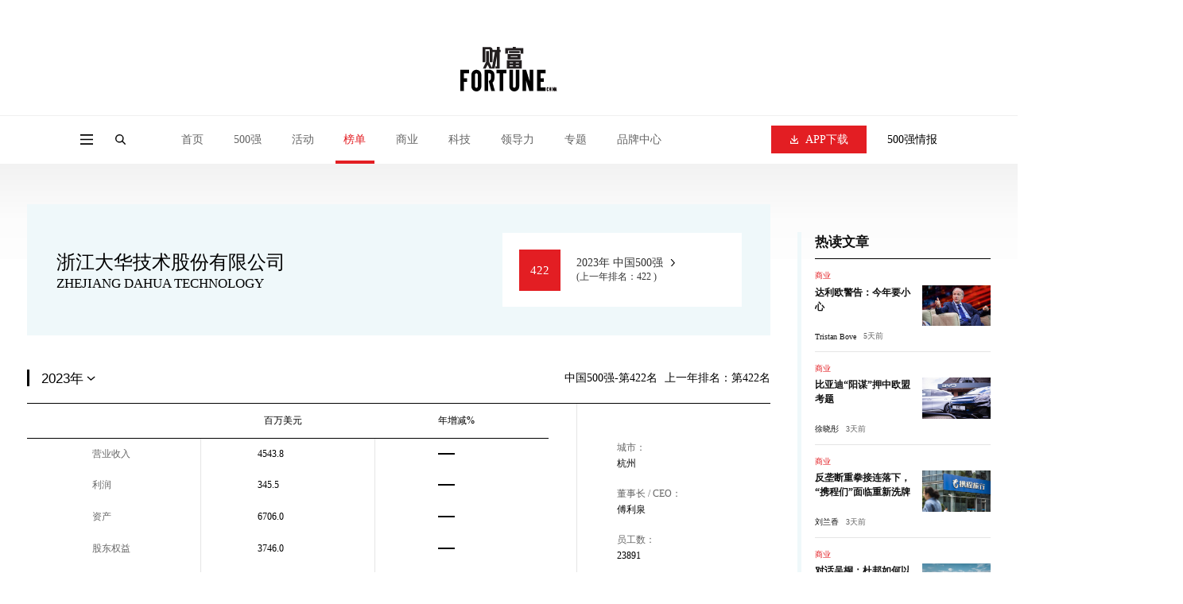

--- FILE ---
content_type: text/html;charset=UTF-8
request_url: https://www.fortunechina.com/china500/1270/2023
body_size: 14720
content:
<!DOCTYPE html>
        
        
        
        
        
        

        
        
        
        
            
<html lang="zh-CN">

<head>
    <meta charset="utf-8" />
    <meta http-equiv="X-UA-Compatible" content="IE=edge, chrome=1" />
    <meta name="renderer" content="webkit" />
    <meta name="viewport"
        content="width=device-width, initial-scale=1, maximum-scale=1, minimum-scale=1, user-scalable=no" />
    <meta name="format-detection" content="telephone=no" />
    <title> 浙江大华技术股份有限公司 ZHEJIANG DAHUA TECHNOLOGY (中国500强2023年公司排名) - 2023企业名单 - 财富中文网</title>
        <meta name="description" content="2023年浙江大华技术股份有限公司在中国500强排行榜中公司排名第422位.登录《财富》(中文版)唯一官方网站--财富中文网了解完整的《财富》中国500强企业名单及相关公司信息." " />
        <meta name="keywords" content="" />
    <link rel="stylesheet" href="https://file.caifuzhongwen.com/web2024/css/animate.css" />
    <link rel="stylesheet" href="https://file.caifuzhongwen.com/web2024/css/style.css" />
    <link rel="stylesheet" href="https://file.caifuzhongwen.com/web2024/css/swiper.min.css" />
    <link rel="stylesheet" href="https://file.caifuzhongwen.com/web2024/css/main.css" />
    <script src="https://file.caifuzhongwen.com/web2024/js/jquery.min.js"></script>
    <link rel="stylesheet" type="text/css" href="https://images1.caifuzhongwen.com/css/www/jquery.autocomplete.css" />
    <script src="https://file.caifuzhongwen.com/web2024/js/wow.min.js"></script>
    <script src="https://file.caifuzhongwen.com/web2024/js/less.min.js" data-env="development"></script>
    <script src="https://file.caifuzhongwen.com/web2024/js/swiper.min.js"></script>
    <script src="https://file.caifuzhongwen.com/web2024/js/lib.js"></script>
    <script src="https://file.caifuzhongwen.com/web2024/js/main.js"></script>
    <script src="https://dup.baidustatic.com/js/ds.js"></script>
    <script async src="https://www.googletagmanager.com/gtag/js?id=G-M83EKTCHQB"></script>
    <script>
        window.dataLayer = window.dataLayer || [];
        function gtag() { dataLayer.push(arguments); }
        gtag('js', new Date());

        gtag('config', 'G-M83EKTCHQB');
    </script>
    
    <script async src="https://securepubads.g.doubleclick.net/tag/js/gpt.js"></script>
		<script>
    window.googletag = window.googletag || {
        cmd: []
    };
    googletag.cmd.push(function() {
        const topAdSlot = googletag.defineSlot('/4487668/PC_TOP_1200x120', [[1000, 100], [1200, 120], [800, 80], 'fluid'], 'div-gpt-ad-1723011351875-0').addService(googletag.pubads());
        const bottomAdSlot = googletag.defineSlot('/4487668/PC_Bottom_1200x120', [[1200, 120], [1000, 100], 'fluid', [800, 80]], 'div-gpt-ad-1723105259451-0').addService(googletag.pubads());
      
        googletag.defineSlot('/4487668/PC_RIGHT_280x250', [[280, 250], 'fluid'], 'div-gpt-ad-1723110640319-0').addService(googletag.pubads());
        googletag.defineSlot('/4487668/PC_Right_Middle_1', ['fluid', [280, 250]], 'div-gpt-ad-1723110711827-0').addService(googletag.pubads());
        
        const mapping = googletag.sizeMapping().addSize([1250, 768], [[1200, 120]], ).addSize([1100, 700], [1000, 100]).addSize([900, 600], [800, 80]).build();
        topAdSlot.defineSizeMapping(mapping);
        bottomAdSlot.defineSizeMapping(mapping);
     
        googletag.pubads().enableSingleRequest();
        googletag.pubads().setTargeting('url', window.location.pathname);
        googletag.pubads().collapseEmptyDivs();
        googletag.enableServices()
    });
	</script>
   
</head>

<body class="fcjson">
    <div class="page-top-wrap">
        <div class="page-top">
            <div class="ad-box">
 <!-- /4487668/PC_TOP_1200x120 -->
<div id='div-gpt-ad-1723011351875-0' style='min-width: 800px; min-height: 80px;'>
  <script>
    googletag.cmd.push(function() { googletag.display('div-gpt-ad-1723011351875-0'); });
  </script>
</div>
            </div>
            <div class="page-top-logo">
                <a href="https://www.fortunechina.com">
                    <img src="https://file.caifuzhongwen.com/web2024/images/logo.svg" alt="">
                </a>
            </div>
        </div>
        <header class="header">
            <div class="hd-wp">
                <div class="left">
                    <div class="menu menuBtn"></div>
                    <a href="" class="logo">
                        <img src="https://file.caifuzhongwen.com/web2024/images/logo.svg" alt="">
                    </a>
                    <div class="search-icon"></div>
                    <div class="nav">
                        <div class="nav-item ">
                            <a href="https://www.fortunechina.com" class="nav-item-tit">首页</a>
                        </div>
                        <div class="nav-item ">
                            <div class="nav-item-tit">500强</div>
                            <div class="sub-nav">
                            	<a href="https://www.fortunechina.com/rankings/node_13102.htm"
                                    class="sub-nav-item">500强榜单申报</a>
                                <a href="http://www.fortunechina.com/fortune500/index.htm"
                                    class="sub-nav-item">世界500强</a>
                                <a href="http://www.fortunechina.com/fortune500/node_4302.htm"
                                    class="sub-nav-item">中国500强</a>
                                <a href="http://www.fortunechina.com/fortune500/node_67.htm"
                                    class="sub-nav-item">美国500强</a>
                                
                            </div>
                        </div>
                        <div class="nav-item ">
                            <a href="http://events.fortunechina.com" class="nav-item-tit">活动</a>
                        </div>
                        <div class="nav-item active">
                            <a href="https://www.fortunechina.com/rankings/node_11663.htm" class="nav-item-tit">榜单</a>
                            <div class="sub-nav">
                            	<a href="https://www.fortunechina.com/rankings/node_13102.htm"
                                class="sub-nav-item">榜单申报</a>
                                <a class="sub-nav-item"
                                    href="http://www.fortunechina.com/rankings/node_5522.htm">40位40岁以下商界精英</a>
                                <a class="sub-nav-item"
                                    href="http://www.fortunechina.com/rankings/node_1555.htm">中国最具影响力的50位商界领袖</a>
                                <a class="sub-nav-item"
                                    href="http://www.fortunechina.com/rankings/node_1552.htm">最受赞赏的中国公司</a>
                                <a class="sub-nav-item"
                                    href="http://www.fortunechina.com/rankings/node_4683.htm">中国最具影响力商界女性</a>
                                <a class="sub-nav-item" href="http://www.fortunechina.com/impact/">中国最具社会影响力的创业公司</a>
                                <a class="sub-nav-item" href="http://www.fortunechina.com/esg/">中国ESG影响力榜</a>
                                <a class="sub-nav-item"
                                    href="https://www.fortunechina.com/bestdesign/2023.htm">中国最佳设计榜</a>
                            </div>
                        </div>
                        <div class="nav-item ">
                            <a href="http://www.fortunechina.com/shangye/" class="nav-item-tit">商业</a>
                        </div>
                        <div class="nav-item ">
                            <a href="http://www.fortunechina.com/keji" class="nav-item-tit">科技</a>
                        </div>
                        <div class="nav-item ">
                            <a href="http://www.fortunechina.com/lingdaoli" class="nav-item-tit">领导力</a>
                        </div>
                        <div class="nav-item ">
                            <a href="" class="nav-item-tit">专题</a>
                            <div class="sub-nav">
                                <a class="sub-nav-item" href="https://www.fortunechina.com/col/esg.htm">可持续发展</a>
                                <a href=" http://www.fortunechina.com/shangye/node_14663.htm"
                                    class="sub-nav-item">零度对话</a>
                               <a href="https://www.fortunechina.com/shangye/node_14702.htm" class="sub-nav-item">新全球化</a>
                                <a class="sub-nav-item"
                                    href="https://www.fortunechina.com/zhuanlan/node_12602.htm">Plus专栏</a>
                            </div>
                        </div>
                        <div class="nav-item ">
                            <a href="http://www.fortunechina.com/future500/index.htm" class="nav-item-tit">品牌中心</a>
                            <div class="sub-nav">
                                <a class="sub-nav-item" href="https://www.fortunechina.com/brand/aws/">值得关注的出海主力</a>
                                <a class="sub-nav-item" href="http://www.fortunechina.com/future500/index.htm">特刊</a>
                            </div>
                        </div>
                    </div>
                </div>
                <div class="right">
                    <div class="dow-app">
                        <a href="https://www.fortunechina.com/caifu_plus/caifu_app.htm" class="download-btn">
                            <i></i>
                            APP下载
                        </a>
                        <div class="sub-nav">
                            <img class="sub-nav-item" src="https://file.caifuzhongwen.com/web/images/h-qr2.jpg"
                                srcset="https://file.caifuzhongwen.com/web/images/h-qr2@2x.jpg 2x" alt="">
                        </div>
                    </div>
                    <a href="https://www.caifuzhongwen.com/" class="txt">500强情报</a>
                </div>
            </div>
            <div class="hd-search">
                <form class="hd-wp" action="https://www.fortunechina.com/search/f500beta/searchAll.do">
                    <input type="text" name="key" class="input" placeholder="文章、榜单、500强公司">
                    <input type="submit" class="submit" value="">
                </form>
            </div>
        </header>
    </div>
    <div class="page-mod-nav">
        <a href="https://www.fortunechina.com" class=" ">首页</a>
        <a href="https://www.fortunechina.com/rankings/node_11663.htm" class=" ">500强</a>
        <a href="http://events.fortunechina.com" class=" ">活动</a>
        <a href="https://www.fortunechina.com/rankings/node_11663.htm" class=" on">榜单</a>
        <a href="http://www.fortunechina.com/shangye/" class=" ">商业</a>
        <a href="http://www.fortunechina.com/keji" class=" ">科技</a>
        <a href="http://www.fortunechina.com/lingdaoli" class=" ">领导力</a>
        <a href="" class=" ">专题</a>
        <a href="http://www.fortunechina.com/future500/index.htm" class=" ">品牌中心</a>
    </div>
    <div class="page-side-nav">
        <div class="pop-mask"></div>
        <div class="side-nav">
            <div class="side-nav-top">
                <div class="page-name">
                    <div class="close"></div>
                    <div class="name">
                        <a href="https://www.fortunechina.com">
                            <img src="https://file.caifuzhongwen.com/web2024/images/logo.svg" alt=""
                                style="width: 50%;">
                        </a>
                    </div>
                </div>
                <div class="nav">
                    <div class="title">导航</div>
                    <div class="nav-list">
                        <div class="item">
                            <a href="https://www.fortunechina.com" class="nav-tit">首页</a>
                        </div>
                        <div class="item">
                            <div class="nav-tit v1">500强</div>
                            <div class="sub-nav">
                                <a href="http://www.fortunechina.com/fortune500/index.htm"
                                    class="sub-nav-item">世界500强</a>
                                <a href="http://www.fortunechina.com/fortune500/node_4302.htm"
                                    class="sub-nav-item">中国500强</a>
                                <a href="http://www.fortunechina.com/fortune500/node_67.htm"
                                    class="sub-nav-item">美国500强</a>
                                <a href="https://www.fortunechina.com/rankings/node_13102.htm"
                                    class="sub-nav-item">500强榜单申报</a>
                            </div>
                        </div>
                        <div class="item">
                            <a href="http://events.fortunechina.com" class="nav-tit">活动</a>
                        </div>
                        <div class="item">
                            <div class="nav-tit v1">榜单</div>
                            <div class="sub-nav">
                                <a class="sub-nav-item"
                                    href="http://www.fortunechina.com/rankings/node_5522.htm">40位40岁以下商界精英</a>
                                <a class="sub-nav-item"
                                    href="http://www.fortunechina.com/rankings/node_1555.htm">中国最具影响力的50位商界领袖</a>
                                <a class="sub-nav-item"
                                    href="http://www.fortunechina.com/rankings/node_1552.htm">最受赞赏的中国公司</a>
                                <a class="sub-nav-item"
                                    href="http://www.fortunechina.com/rankings/node_4683.htm">中国最具影响力商界女性</a>
                                <a class="sub-nav-item" href="http://www.fortunechina.com/impact/">中国最具社会影响力的创业公司</a>
                                <a class="sub-nav-item" href="http://www.fortunechina.com/esg/">中国ESG影响力榜</a>
                                <a class="sub-nav-item"
                                    href="https://www.fortunechina.com/bestdesign/2023.htm">中国最佳设计榜</a>
                            </div>
                        </div>
                        <div class="item">
                            <a href="http://www.fortunechina.com/shangye/" class="nav-tit">商业</a>
                        </div>
                        <div class="item">
                            <a href="http://www.fortunechina.com/lingdaoli" class="nav-tit">领导力</a>
                        </div>
                        <div class="item">
                            <a href="http://www.fortunechina.com/keji" class="nav-tit">科技</a>
                        </div>
                        <div class="item">
                            <div class="nav-tit v1">专题</div>
                            <div class="sub-nav">
                                <a class="sub-nav-item" href="https://www.fortunechina.com/col/esg.htm">可持续发展</a>
                                <a href=" http://www.fortunechina.com/shangye/node_14663.htm"
                                    class="sub-nav-item">零度对话</a>
                               <a href="https://www.fortunechina.com/shangye/node_14702.htm" class="sub-nav-item">新全球化</a>
                                <a class="sub-nav-item"
                                    href="https://www.fortunechina.com/zhuanlan/node_12602.htm">Plus专栏</a>
                            </div>
                        </div>
                        <div class="item">
                            <div class="nav-tit v1">品牌中心</div>
                            <div class="sub-nav">
                                <a class="sub-nav-item" href="https://www.fortunechina.com/brand/aws/">值得关注的出海主力</a>
                                <a class="sub-nav-item" href="http://www.fortunechina.com/future500/index.htm">特刊</a>
                            </div>
                        </div>
                    </div>
                </div>
                <div class="link">
                    <a href="https://www.fortunechina.com/caifu_plus/caifu_app.htm">APP下载</a>
                    <a href="https://www.caifuzhongwen.com/">500强情报</a>
                </div>
                <div class="media-box">
                    <h3>关注我们</h3>
                    <div class="media">
                        <div class="wechat" style="margin: 10px;">
                            <a href=""><img src="https://file.caifuzhongwen.com/web2024/images/fdi1.svg" alt=""></a>
                            <div class="sub-nav">
                                <img src="https://file.caifuzhongwen.com/m/images/wechat.jpg"
                                    srcset="https://file.caifuzhongwen.com/m/images/wechat.jpg" alt="">
                            </div>
                        </div>
                        <a href="https://www.weibo.com/fortunechina"><img
                                src="https://file.caifuzhongwen.com/web2024/images/fdi2.svg" alt=""></a>
                        <!-- <a href="https://www.linkedin.com/company/13190255/"><img src="https://file.caifuzhongwen.com/web2024/images/fdi3.svg" alt=""></a> -->
                    </div>
                </div>
            </div>
            <a href="http://www.fortunechina.com/magzinejava/magzine.jsp" class="download-btn">杂志订阅</a>
        </div>
    </div>
    <div class="main inner-page companyDetail">
        <div class="wp">
            <div class="inner-page-content">
                <div class="page-left">
                    <div class="company-detail">
                        <div class="left">
                            <h3> 浙江大华技术股份有限公司
			</h3>
                            <h4>ZHEJIANG DAHUA TECHNOLOGY</h4>
                        </div>
                        <a href="" class="rank">
                            <em>422</em>
                            <div class="link">
                                <p>2023年 中国500强</p>
                                <span>(上一年排名：422 )</span>
                            </div>
                        </a>
                    </div>
                    <section class="cd-sec1">
                        <div class="cd-section-title">
                            <div class="left">
                            	  
                                <select id="jumpto">
                                	
                                	 
                                    <option value="1270/2025" >2025年</option>
                                    
                                    <option value="1270/2024" >2024年</option>
                                    
                                    <option value="1270/2023"  selected="selected">2023年</option>
                                    
                                    <option value="1270/2022" >2022年</option>
                                    
                                    <option value="1270/2021" >2021年</option>
                                    
                                    <option value="1270/2020" >2020年</option>
                                    
                                    <option value="1270/2019" >2019年</option>
                                    
                                    <option value="1270/2018" >2018年</option>
                                    
                                    <option value="1270/2017" >2017年</option>
                                    
                                    <option value="1270/2016" >2016年</option>
                                    
                                </select>
                                 
                            </div>
                            <div class="right">
                                <div class="txt">
                                    <span>中国500强-第422名</span>
                                    <em>上一年排名：第422名</em>
                                </div>
                            </div>
                        </div>
                        <div class="cd-report">
                            <div class="cd-table-wrap">
                                <table>
                                    <thead>
                                        <tr>
                                            <th></th>
                                            <th><em>百万美元</em></th>
                                            <th><em>年增减%</em></th>
                                        </tr>
                                    </thead>
                                    <tbody>
                                        <tr>
                                            <td><em>营业收入</em></td>
                                            <td><em>4543.8</em></td>
                                            <td><em><div class='empty'></div></em></td>
                                        </tr>
                                        <tr>
                                            <td><em>利润</em></td>
                                            <td><em>345.5</em></td>
                                            <td><em><div class='empty'></div></em></td>
                                        </tr>
                                        <tr>
                                            <td><em>资产</em></td>
                                            <td><em>6706.0</em></td>
                                            <td><div class="empty"></div></td>
                                        </tr>
                                        <tr>
                                            <td><em>股东权益</em></td>
                                            <td><em>3746.0</em></td>
                                            <td>
                                                <div class="empty"></div>
                                            </td>
                                        </tr>
                                        <tr>
                                            <td><em>利润占比</em></td>
                                            <td>
                                                
                                            </td>
                                            <td>
                                               
                                            </td>
                                        </tr>
                                        <tr>
                                            <td><em>净利率</em></td>
                                            
                                            <td><em>7.6</em></td>
                                            <td>
                                                <div class="empty"></div>
                                            </td>
                                        </tr>
                                        <tr>
                                            <td><em>净资产收益率</em></td>
                                            <td><em>9.22</em></td>
                                            <td>
                                                <div class="empty"></div>
                                            </td>
                                            
                                        </tr>
                                    </tbody>
                                </table>
                            </div>
                            <div class="cd-info">
                                <ul>
                                   
                                    <li>
                                        <div class="label">城市：</div>
                                        <div class="value"> 杭州</div>
                                    </li>
                                    <li>
                                        <div class="label">董事长 / CEO：</div>
                                        <div class="value">傅利泉</div>
                                    </li>
                                    <li>
                                        <div class="label">员工数：</div>
                                        <div class="value">23891</div>
                                    </li>
                                    <li>
                                        <div class="label">浙江大华技术股份有限公司<br>官方网站：</div>
                                        <div class="value"><a href='http://www.dahuatech.com' target='_blank'>www.dahuatech.com</a></div>
                                    </li>
                                </ul>
                            </div>
                        </div>
                    </section>
                    <section class="ad-section forMob pb0">
                        
                    </section>
                    <section class="cd-sec2">
                        <div class="cd-section-title">
                            <div class="left">
                                <h3>历年数据</h3>
                            </div>
                            <div class="right">
                                <select class="forMob" onchange="handleChange1(event)">
                                    <option value="营收">营收</option>
                                    <option value="净利润">净利率</option>
                                    <option value="总资产">总资产</option>
                                </select>
                                <ul class="tab-list forPc">
                                    <li onclick="drawLirunLvHistory()" class="lirulvbq">净利率</li>
                                    <li onclick="drawysHistory()" class="on yingshoubq">营收</li>
                                    <li onclick="drawzcHistory()" class="zichanbq">总资产</li>
                                </ul>
                            </div>
                        </div>
                        <div class="echart-box" id="line_chart"></div>
                    </section>
                    <section class="cd-sec3">
                        <div class="cd-section-title">
                            <div class="left">
                                <h3>行业横向比较</h3>
                            </div>
                            <div class="right">
                                <select class="forMob" onchange="handleChange2(event)">
                                    <option value="营收">营收</option>
                                    <option value="利润">利润</option>
                                    <option value="总资产">总资产</option>
                                </select>
                                <ul class="tab-list forPc">
                                    <li class="lirubqc" onclick="compareCompetitors(lrdatas,'利润比较','lirubqc')">利润</li>
                                    <li class="yingshoubqc on"
                                        onclick="compareCompetitors(ysdatas,'营收比较','yingshoubqc')">营收</li>
                                    <li class="zichanbqc" onclick="compareCompetitors(zcdatas,'总资产比较','zichanbqc')">总资产
                                    </li>
                                </ul>
                            </div>
                        </div>
                        <div class="cd-compare">
                            <div class="top">
                                <p>请选择公司(最多选10家)：</p>
                                <form action="">
                                    <input type="text" class="input" id="companys">
                                    <input type="button" class="submit" value="加入比较"
                                        onclick="addCompany(document.getElementById('companys').value);">
                                </form>
                                <span id="errormsg"></span>
                                <p>参与比较的公司：(点击<i></i>可以取消比较)</p>
                                <div class="tags">
                                    
                                </div>
                            </div>
                            <div class="echart-box" id="bar_chart">
                            </div>
                        </div>
                    </section>
                </div>
                <div class="page-right">
                    <a href="" class="ad-box">
                              <!-- /4487668/PC_RIGHT_280x250 -->
<div id='div-gpt-ad-1723110640319-0' style='min-width: 280px; min-height: 250px;'>
  <script>
    googletag.cmd.push(function() { googletag.display('div-gpt-ad-1723110640319-0'); });
  </script>
</div>	
                    </a>
                    <div class="hot-news">
                        <div class="title">热读文章</div>
                        <ul class="hot-news-list" id="hotarticles">
                            <!-- 热读文章 -->
                        </ul>
                    </div>
                    <a href="" class="ad-box">
                        <!-- /4487668/PC_Right_Middle_1 -->
<div id='div-gpt-ad-1723110711827-0' style='min-width: 280px; min-height: 250px;'>
  <script>
    googletag.cmd.push(function() { googletag.display('div-gpt-ad-1723110711827-0'); });
  </script>
</div>	
                    </a>
                    <div class="video-item" id="hotvideos">
                        <!-- 热门视频 -->
                    </div>
                </div>
            </div>
        </div>
    </div>
    <footer class="footer">
        <div class="wp">
            <div class="fd-top">
                <div class="logo">
                    <a href="https://www.fortunechina.com">
                        <img src="https://file.caifuzhongwen.com/web2024/images/logo.svg" alt="">
                    </a>
                </div>
                <div class="nav-list">
                    <div class="col">
                        <dl>
                            <dt>500强</dt>
                            <dd><a href="http://www.fortunechina.com/fortune500/index.htm">世界500强</a></dd>
                            <dd><a href="http://www.fortunechina.com/fortune500/node_4302.htm">中国500强</a></dd>
                            <dd><a href="http://www.fortunechina.com/fortune500/node_67.htm">中国500强</a></dd>
                            <dd><a href="https://www.fortunechina.com/rankings/node_13102.htm">500强榜单申报</a></dd>
                        </dl>
                    </div>
                    <div class="col">
                        <dl>
                            <dt>专题</dt>
                            <dd><a href="https://www.fortunechina.com/col/esg.htm">可持续发展</a></dd>
                            <dd><a href=" http://www.fortunechina.com/shangye/node_14663.htm">零度对话</a></dd>
                            <dd><a href="https://www.fortunechina.com/shangye/node_14702.htm">新全球化</a></dd>
                            <dd><a href="https://www.fortunechina.com/zhuanlan/node_12602.htm">Plus专栏</a></dd>
                        </dl>
                    </div>
                    <div class="col">
                        <dl>
                            <dt>导航</dt>
                            <dd><a href="http://events.fortunechina.com/">财富活动</a></dd>
                            <dd><a href="http://www.fortunechina.com/shangye/">商业</a></dd>
                            <dd><a href="http://www.fortunechina.com/keji/">科技</a></dd>
                            <dd><a href="http://www.fortunechina.com/lingdaoli/">领导力</a></dd>
                        </dl>
                    </div>
                    <div class="col">
                        <dl>
                            <dt>其他</dt>
                            <dd><a href="http://www.fortunechina.com/magzinejava/magzine.jsp">杂志订阅</a></dd>
                            <dd><a href="http://www.fortunechina.com/first/c/2008-02/21/content_4825.htm">公司介绍</a></dd>
                            <dd><a href="http://www.fortunechina.com/first/c/2008-02/22/content_4847.htm">隐私政策</a></dd>
                            <dd><a href="http://www.fortunechina.com/first/c/2008-02/21/content_4824.htm">广告业务</a></dd>
                        </dl>
                    </div>
                </div>
                <div class="contact">
                    <h3>关注我们</h3>
                    <div class="media">
                        <div class="wechat">
                            <a href="javascript:;"><img src="https://file.caifuzhongwen.com/web2024/images/fdi1.svg"
                                    alt=""></a>
                            <div class="sub-nav">
                                <img src="https://file.caifuzhongwen.com/m/images/wechat.jpg"
                                    srcset="https://file.caifuzhongwen.com/m/images/wechat.jpg" alt="">
                            </div>
                        </div>
                        <a href="https://www.weibo.com/fortunechina"><img
                                src="https://file.caifuzhongwen.com/web2024/images/fdi2.svg" alt=""></a>
                        <!-- <a href="https://www.linkedin.com/company/13190255/"><img src="https://file.caifuzhongwen.com/web2024/images/fdi3.svg" alt=""></a> -->
                    </div>
                    <a href="https://www.fortunechina.com/caifu_plus/caifu_app.htm" class="download-btn">APP下载</a>
                </div>
            </div>
            <div class="copyright">
                <div>Copyright © 2024财富媒体知识产权有限公司</div>
                <div>版权所有，未经书面许可，任何机构不得转载</div>
            </div>
        </div>
    </footer>
    <script type="text/javascript" src="https://file.caifuzhongwen.com/web/js/jquery.autocomplete.js"></script>
    <script src="https://file.caifuzhongwen.com/web/js/amCharts.js" type="text/javascript"></script>
    <script src="https://file.caifuzhongwen.com/web/js/serial.js" type="text/javascript"></script>
    
 <script>
        var itemnum = 0;
        var compareyear = 2023;
        var compareCompanys = new Array();
        compareCompanys[0] =  '浙江大华技术股份有限公司';

        var companyNum = 1;
        var text ="中国工商银行股份有限公司,中国建设银行股份有限公司,中国银行股份有限公司,中国联合网络通信股份有限公司,中国平安保险（集团）股份有限公司,上海汽车集团股份有限公司,联想集团有限公司,中国太平洋保险（集团）股份有限公司,交通银行股份有限公司,中兴通讯股份有限公司,苏宁易购集团股份有限公司,中国南方航空股份有限公司,招商银行股份有限公司,中国国际航空股份有限公司,万科企业股份有限公司,TCL科技集团股份有限公司,珠海格力电器股份有限公司,中国民生银行股份有限公司,上海建工集团股份有限公司,中国东方航空股份有限公司,比亚迪股份有限公司,上海浦东发展银行股份有限公司,甘肃酒钢集团宏兴钢铁股份有限公司,潍柴动力股份有限公司,内蒙古包钢钢联股份有限公司,东方电气股份有限公司,海尔智家股份有限公司 ,兴业银行股份有限公司,四川长虹电器股份有限公司,中国化学工程股份有限公司,中国外运股份有限公司,中国重汽（香港）有限公司,柳州钢铁股份有限公司,中国蒙牛乳业有限公司,新兴铸管股份有限公司,中国航油（新加坡）股份有限公司,物产中大集团股份有限公司  ,内蒙古伊利实业集团股份有限公司,联华超市股份有限公司,山东黄金矿业股份有限公司,南京钢铁股份有限公司,大秦铁路股份有限公司,安阳钢铁股份有限公司,北京控股有限公司,紫金矿业集团股份有限公司,中联重科股份有限公司,徐工集团工程机械股份有限公司,中国国际海运集装箱（集团）股份有限公司,冀中能源股份有限公司,安徽江淮汽车集团股份有限公司,上海医药集团股份有限公司,平顶山天安煤业股份有限公司,中金黄金股份有限公司,广州富力地产股份有限公司,青岛啤酒股份有限公司,碧桂园控股有限公司,华夏银行股份有限公司,西部矿业股份有限公司,上海国际港务（集团）股份有限公司,三一重工股份有限公司,申能股份有限公司,上海隧道工程股份有限公司,山东晨鸣纸业集团股份有限公司,特变电工股份有限公司,南京医药股份有限公司,中储发展股份有限公司,创维集团有限公司,福建三钢闽光股份有限公司,雅居乐集团控股有限公司,康佳集团股份有限公司,玖龙纸业（控股）有限公司,远大产业控股股份有限公司 ,腾讯控股有限公司,长城汽车股份有限公司,广东电力发展股份有限公司,金地（集团）股份有限公司,国投电力控股股份有限公司,北京银行股份有限公司,北京金隅集团股份有限公司,深圳能源集团股份有限公司,龙湖集团控股有限公司,中国长江电力股份有限公司,开滦能源化工股份有限公司,宝业集团股份有限公司,深圳华侨城股份有限公司,中国电力国际发展有限公司,老凤祥股份有限公司,河南神火煤电股份有限公司,金风科技股份有限公司,重庆钢铁股份有限公司,江铃汽车股份有限公司,上海百联集团股份有限公司,广西柳工机械股份有限公司,海通证券股份有限公司,贵州茅台酒股份有限公司,华泰证券股份有限公司,中国第一重型机械股份公司,远洋集团控股有限公司,绿城中国控股有限公司,理文造纸有限公司,李宁有限公司,内蒙古鄂尔多斯资源股份有限公司,光明乳业股份有限公司,华东医药股份有限公司,深圳市中金岭南有色金属股份有限公司,广州发展集团股份有限公司,中芯国际集成电路制造有限公司,上海华谊集团股份有限公司,山东南山铝业股份有限公司,内蒙古蒙电华能热电股份有限公司,云南白药集团股份有限公司,云南锡业股份有限公司,金发科技股份有限公司,华新水泥股份有限公司,天地科技股份有限公司,万华化学集团股份有限公司,河南豫光金铅股份有限公司,厦门钨业股份有限公司,京东方科技集团股份有限公司,福耀玻璃工业集团股份有限公司,中国旅游集团中免股份有限公司,上海实业控股有限公司,山东太阳纸业股份有限公司,江苏中南建设集团股份有限公司,越秀地产股份有限公司,广东海大集团股份有限公司,北京首都开发股份有限公司,浙江英特集团股份有限公司,浙江正泰电器股份有限公司,中国医药健康产业股份有限公司,深圳控股有限公司,烽火通信科技股份有限公司,佳兆业集团控股有限公司,百度集团股份有限公司,泸州老窖股份有限公司,东方国际创业股份有限公司,宁波银行股份有限公司,宝龙地产控股有限公司,珠海华发实业股份有限公司,江苏洋河酒厂股份有限公司,山东华鲁恒升化工股份有限公司,北京大北农科技集团股份有限公司,宝胜科技创新股份有限公司,深圳市燃气集团股份有限公司,网易公司,江苏中天科技股份有限公司,南京银行股份有限公司,唐山三友化工股份有限公司,中国农业银行股份有限公司,九州通医药集团股份有限公司,永辉超市股份有限公司,深圳市爱施德股份有限公司,广发证券股份有限公司,重庆农村商业银行股份有限公司,郑州煤矿机械集团股份有限公司,荣盛房地产发展股份有限公司,杭州滨江房产集团股份有限公司,宁波舟山港股份有限公司,梅花生物科技集团股份有限公司,复星国际有限公司,新华人寿保险股份有限公司,庞大汽贸集团股份有限公司,山西华阳集团新能股份有限公司,哈尔滨电气股份有限公司,桐昆集团股份有限公司,环旭电子股份有限公司,阿特斯阳光电力集团股份有限公司,金科地产集团股份有限公司,仁恒置地集团有限公司,华夏幸福基业股份有限公司,江苏汇鸿国际集团股份有限公司  ,青海盐湖工业股份有限公司,河南明泰铝业股份有限公司,湖北兴发化工集团股份有限公司,北京京能电力股份有限公司,安徽省皖能股份有限公司,歌尔股份有限公司,融创中国控股有限公司,新城发展控股有限公司,合生创展集团有限公司,申洲国际集团控股有限公司,中国联塑集团控股有限公司,天能动力国际有限公司,超威动力控股有限公司,海丰国际控股有限公司,中国人民保险集团股份有限公司,中国东方集团控股有限公司,中国大冶有色金属矿业有限公司,大明国际控股有限公司,中国有色矿业有限公司,内蒙古伊泰煤炭股份有限公司,中升集团控股有限公司,阜丰集团有限公司,上海梅林正广和股份有限公司,美的集团股份有限公司,京东集团股份有限公司,浙江浙能电力股份有限公司,中国信达资产管理股份有限公司,唯品会控股有限公司,徽商银行股份有限公司,时代中国控股有限公司,佛山市海天调味食品股份有限公司,万洲国际有限公司,阿里巴巴集团控股有限公司,中国航发动力股份有限公司,蓝思科技股份有限公司,阳光城集团股份有限公司,东华能源股份有限公司,唐人神集团股份有限公司,北京城建投资发展股份有限公司,深圳市海王生物工程股份有限公司,中国生物制药有限公司,建业地产股份有限公司,禾丰食品股份有限公司,石药集团有限公司,舜宇光学科技（集团）有限公司,安徽建工集团股份有限公司,中国再保险（集团）股份有限公司,中国华融资产管理股份有限公司,温氏食品集团股份有限公司,中国宏桥集团有限公司,国泰海通证券股份有限公司,中国银河证券股份有限公司,浙商银行股份有限公司,中国铁路通信信号股份有限公司,中国广核电力股份有限公司,上海钢联电子商务股份有限公司,中骏集团控股有限公司,立讯精密工业股份有限公司,浪潮电子信息产业股份有限公司,浙江大华技术股份有限公司,山鹰国际控股股份公司,渤海租赁股份有限公司,绿地控股集团股份有限公司,顺丰控股股份有限公司,白银有色集团股份有限公司,重庆建工集团股份有限公司,神州数码集团股份有限公司,上海银行股份有限公司,江苏银行股份有限公司,江苏国泰国际集团股份有限公司,瑞茂通供应链管理股份有限公司,江苏长电科技股份有限公司,宁波均胜电子股份有限公司,中信建投证券股份有限公司,圆通速递股份有限公司,江苏国信股份有限公司,杭州银行股份有限公司,闻泰科技股份有限公司,盛屯矿业集团股份有限公司,北京蓝色光标数据科技集团股份有限公司,广东领益智造股份有限公司,隆基绿能科技股份有限公司,天茂实业集团股份有限公司,河北建设集团股份有限公司,洛阳栾川钼业集团股份有限公司,重药控股股份有限公司,新凤鸣集团股份有限公司,卓尔智联集团有限公司,纳思达股份有限公司,传化智联股份有限公司,爱奇艺有限公司,苏州东山精密制造股份有限公司,中国国际金融股份有限公司,欣旺达电子股份有限公司,小米集团,中国铁塔股份有限公司,美团公司,中国永达汽车服务控股有限公司,淮北矿业控股股份有限公司,伟仕佳杰控股有限公司,美的置业控股有限公司,宁德时代新能源科技股份有限公司,正荣地产集团有限公司,中国旭阳集团有限公司,中通快递（开曼）有限公司 ,申通快递股份有限公司,海底捞国际控股有限公司,中原银行股份有限公司,浙江省建设投资集团股份有限公司,韵达控股集团股份有限公司,拼多多控股公司,深圳传音控股股份有限公司,晶澳太阳能科技股份有限公司,牧原食品股份有限公司,浙江华友钴业股份有限公司,北京东方雨虹防水技术股份有限公司,中国北方稀土(集团)高科技股份有限公司,新奥天然气股份有限公司,贝壳控股有限公司  ,中梁控股集团有限公司,天津友发钢管集团股份有限公司,宁波金田铜业(集团)股份有限公司,TCL电子控股有限公司,中国铁路物资股份有限公司,金辉控股(集团)有限公司,中国黄金集团黄金珠宝股份有限公司,渤海银行股份有限公司,天合光能股份有限公司,浙农集团股份有限公司,天山铝业集团股份有限公司,农夫山泉股份有限公司,明阳智慧能源集团股份公司,深圳迈瑞生物医疗电子股份有限公司,甬金科技集团股份有限公司,中国美东汽车控股有限公司,北京快手科技有限公司,汇通达网络股份有限公司,永安期货股份有限公司,安徽楚江科技新材料股份有限公司,北京国联视讯信息技术股份有限公司,蔚来集团,重庆智飞生物制品股份有限公司,华峰化学股份有限公司,禹洲集团控股有限公司,理想汽车,雅迪集团控股有限公司,无锡市太极实业股份有限公司,上海农村商业银行股份有限公司,阳光电源股份有限公司,宁夏宝丰能源集团股份有限公司,深圳市天健(集团)股份有限公司,无锡药明康德新药开发股份有限公司,深圳华强实业股份有限公司,淮河能源(集团)股份有限公司,国家电网有限公司,中国石油天然气集团有限公司,中国石油化工集团有限公司,中国建筑集团有限公司,鸿海精密工业股份有限公司,中国中化控股有限责任公司,中国铁路工程集团有限公司,中国海洋石油集团有限公司,中国铁道建筑集团有限公司,中国宝武钢铁集团有限公司,中国人寿保险（集团）公司,中国移动通信集团有限公司,中国交通建设集团有限公司,中国五矿集团有限公司,厦门建发集团有限公司,山东能源集团有限公司,中国华润有限公司,国家能源投资集团有限责任公司,中国南方电网有限责任公司,中国邮政集团有限公司  ,中粮集团有限公司,厦门国贸控股集团有限公司,中国中信集团有限公司,中国电力建设集团有限公司,华为投资控股有限公司,中国医药集团有限公司,中国远洋海运集团有限公司,恒力集团有限公司,正威国际集团有限公司,中国第一汽车集团有限公司,中国电信集团有限公司,浙江荣盛控股集团有限公司,厦门象屿集团有限公司,中国兵器工业集团有限公司,中国航空工业集团有限公司,太平洋建设集团有限公司,晋能控股集团有限公司,广州汽车工业集团有限公司,中国铝业集团有限公司,台积公司,陕西煤业化工集团有限责任公司,江西铜业集团有限公司,山东魏桥创业集团有限公司,招商局集团有限公司,东风汽车集团有限公司,中国保利集团有限公司,北京汽车集团有限公司,中国华能集团有限公司,盛虹控股集团有限公司,浙江吉利控股集团有限公司,河钢集团有限公司,浙江恒逸集团有限公司,中国建材集团有限公司,中国电子科技集团有限公司,中国能源建设集团有限公司,青山控股集团有限公司,国家电力投资集团有限公司,陕西延长石油（集团）有限责任公司,中国船舶集团有限公司,中国机械工业集团有限公司,鞍钢集团有限公司,金川集团股份有限公司,浙江省交通投资集团有限公司,苏商建设集团有限公司,敬业集团有限公司,中国华电集团有限公司,和硕联合科技股份有限公司,中国兵器装备集团公司,广达电脑股份有限公司,江苏沙钢集团有限公司,中国中煤能源集团有限公司,山西焦煤集团有限责任公司,新希望控股集团有限公司,中国电子信息产业集团有限公司,台湾中油股份有限公司,广州市建筑集团有限公司,中国核工业集团有限公司,中国太平保险集团有限责任公司,蜀道投资集团有限责任公司,深圳市投资控股有限公司,怡和集团,中国大唐集团有限公司,中国航天科工集团有限公司,首钢集团有限公司,杭州钢铁集团有限公司,新疆中泰（集团）有限责任公司,广州工业投资控股集团有限公司,仁宝电脑工业股份有限公司,广州医药集团有限公司,广东省广新控股集团有限公司,泰康保险集团股份有限公司,陕西建工控股集团有限公司,中国中车集团有限公司,铜陵有色金属集团控股有限公司,山东高速集团有限公司,上海德龙钢铁集团有限公司,长江和记实业有限公司,纬创集团,安徽海螺集团有限责任公司,北京建龙重工集团有限公司,湖南钢铁集团有限公司,潞安化工集团有限公司,通威集团有限公司,中国航空油料集团有限公司,成都兴城投资集团有限公司,广西投资集团有限公司,新疆广汇实业投资（集团）有限责任公司,海亮集团有限公司,云南省投资控股集团有限公司,海信集团控股股份有限公司,辽宁方大集团实业有限公司,亨通集团有限公司,四川省宜宾五粮液集团有限公司,上海电气控股集团有限公司,奇瑞控股集团有限公司,阳光保险集团股份有限公司,联发科技股份有限公司,英业达股份有限公司,华硕计算机股份有限公司,统一企业股份有限公司,新紫光集团有限公司,中国钢铁股份有限公司,华勤技术股份有限公司,晶科能源股份有限公司,国泰金融控股股份有限公司,协鑫集团有限公司,深圳市立业集团有限公司,浙江卫星控股股份有限公司,心里程控股集团有限公司,创新新材料科技股份有限公司,物美科技集团有限公司,陆金所控股有限公司,深圳前海微众银行股份有限公司,福建省电子信息（集团）有限责任公司,安踏体育用品集团有限公司,振石控股集团有限公司,洛阳工业控股集团有限公司,湖南裕能新能源电池材料股份有限公司,江西赣锋锂业集团股份有限公司,长沙银行股份有限公司,天齐锂业股份有限公司,深圳市天行云供应链有限公司,惠州亿纬锂能股份有限公司,鹏鼎控股(深圳)股份有限公司,永泰能源集团股份有限公司,上海爱旭新能源股份有限公司,赛力斯集团股份有限公司,中国宝安集团股份有限公司,大全新能源有限公司,中伟新材料股份有限公司,宁波容百新能源科技股份有限公司,格林美股份有限公司,东方日升新能源股份有限公司,小鹏汽车有限公司,天津九安医疗电子股份有限公司,山西杏花村汾酒厂股份有限公司,国银金融租赁股份有限公司,山西美锦能源股份有限公司,叮咚买菜(开曼)有限公司,龙佰集团股份有限公司,江西九丰能源股份有限公司,中国三峡新能源(集团)股份有限公司,天虹国际集团有限公司,合盛硅业股份有限公司,东方航空物流股份有限公司,众安在线财产保险股份有限公司,陕西黑猫焦化股份有限公司,中国心连心化肥有限公司,台塑石化股份有限公司,富邦金融控股股份有限公司,大联大投资控股股份有限公司,日月光投资控股股份有限公司,长荣海运股份有限公司,文晔科技股份有限公司,友邦保险控股有限公司".split(",");
        // console.log(text);
        $(document).ready(function () {
            $("#jumpto").change(function () {
                
                 window.location.href = '/china500/' + this.value;
            });
            $("#companys").autocomplete({
                lookup: text,
                minChars: 0,
                delay: 80,
                max: 15,
                autoFill: false,
                selectFirst: false,
                mustMatch: false,
                matchContains: true,
                matchCase: false,
                scrollHeight: 200,
                formatItem: function (data, index, max, value, term) {
                    return data[0].split('|')[0];
                },
                multipleSeparator: '|',
                formatMatch: function (rawValue, index, total) {
                    return rawValue.value;
                },
                formatResult: function (rawValue) {
                    return rawValue.value
                }
            });
        });

        function changeColor(d, s) {
            $("." + d + " .right .tab-list li").removeClass("on");

            $("." + d + " .right .tab-list li." + s).addClass("on");
        }

        function drawysHistory() {
            changeColor("cd-sec2", "yingshoubq");
            var chart2 = AmCharts.makeChart("line_chart", {
                "type": "serial",

                "theme": "none",
                "categoryField": "category",
                "categoryAxis": {
                    "gridPosition": "start"
                },
                "valueAxes": [{
                    "id": "Axis-1",
                     "title": "百万美元"
                }],
                "balloon": {},
                "legend": {
                    "useGraphSettings": true
                },
                "titles": [{
                    "id": "Title-1",
                    "size": 15,
                    "text": "历年营收与利润"
                }],
                "graphs": [{
                    "id": "AmGraph-1",
                    "balloon": {
                        "drop": true,
                        "adjustBorderColor": false,
                        "color": "#ffffff"
                    },
                    "bullet": "round",
                    "bulletBorderAlpha": 1,
                    "bulletColor": "#FFFFFF",
                    "bulletSize": 5,
                    "hideBulletsCount": 50,
                    "lineThickness": 2,
                    "title": "营收",
                    "useLineColorForBulletBorder": true,
                    "valueField": "column-1",
                    "balloonText": "[[title]] of [[category]]:[[value]]",
                    "lineColor": "#ec412e"
                },
                {
                    "id": "AmGraph-2",
                    "balloonText": "[[title]] of [[category]]:[[value]]",
                    "title": "利润",
                    "valueField": "column-2",
                    "balloon": {
                        "drop": true,
                        "adjustBorderColor": false,
                        "color": "#ffffff"
                    },
                    "bullet": "round",
                    "bulletBorderAlpha": 1,
                    "bulletColor": "#FFFFFF",
                    "bulletSize": 5,
                    "hideBulletsCount": 50,
                    "lineThickness": 2,
                    "useLineColorForBulletBorder": true,
                }
                ],
                "dataProvider": [{"category": "2022","column-1": 4543.8,"column-2": 345.5},{"category": "2023","column-1": 4551.1,"column-2": 1039.9},{"category": "2024","column-1": 4472.6,"column-2": 403.8},]
            });
        }

        function drawLirunLvHistory() {
            changeColor("cd-sec2", "lirulvbq");
            AmCharts.makeChart("line_chart", {
                "type": "serial",
                "categoryField": "category",
                "theme": "none",
                "categoryAxis": {
                    "gridPosition": "start"
                },
                "trendLines": [],
                "graphs": [
                    {
                        "balloonText": "[[title]] of [[category]]:[[value]]",

                        "id": "AmGraph-1",
                        "title": "利润率%",
                        "type": "line",
                        "valueField": "column-1",
                        "balloon": {
                            "drop": true,
                            "adjustBorderColor": false,
                            "color": "#ffffff"
                        },
                        "bullet": "round",
                        "bulletBorderAlpha": 1,
                        "bulletColor": "#FFFFFF",
                        "bulletSize": 5,
                        "lineThickness": 2,

                        "useLineColorForBulletBorder": true,

                        "lineColor": "#ec412e"
                    }
                ],
                "guides": [],
                "valueAxes": [
                    {
                        "id": "ValueAxis-1",
                        "title": "%"
                    }
                ],
                "allLabels": [],
                "balloon": {},
                "legend": {
                    "useGraphSettings": true
                },
                "titles": [
                    {
                        "id": "Title-1",
                        "size": 15,
                        "text": "历年利润率"
                    }
                ],
                "dataProvider": [{"category": "2022","column-1": 7.6},{"category": "2023","column-1": 22.9},{"category": "2024","column-1": 9.0},]
            });

        }

        function drawzcHistory() {
            changeColor("cd-sec2", "zichanbq");
            AmCharts.makeChart("line_chart", {
                "type": "serial",
                "categoryField": "category",

                "categoryAxis": {
                    "gridPosition": "start"
                },
                "trendLines": [],
                "graphs": [
                    {

                        "bullet": "round",
                        "id": "AmGraph-1",
                        "title": "总资产",
                        "valueField": "column-1",

                        "balloon": {
                            "drop": true,
                            "adjustBorderColor": false,
                            "color": "#ffffff"
                        },

                        "bulletBorderAlpha": 1,
                        "bulletColor": "#FFFFFF",
                        "bulletSize": 5,
                        "hideBulletsCount": 50,
                        "lineThickness": 2,

                        "useLineColorForBulletBorder": true,

                        "balloonText": "<span style='font-size:18px;'>[[value]]</span>",
                        "lineColor": "#ec412e"

                    },


                ],
                "guides": [],
                "valueAxes": [
                    {
                        "id": "ValueAxis-1",
                         "title": "百万美元"
                    }
                ],
                "allLabels": [],
                "balloon": {},
                "legend": {
                    "useGraphSettings": true
                },
                "titles": [
                    {
                        "id": "Title-1",
                        "size": 15,
                        "text": "历年总资产"
                    }
                ],
                "dataProvider": [{"category": "2022","column-1": 6706.0},{"category": "2023","column-1": 7450.5},{"category": "2024","column-1": 7224.8},]
            });

        }

        var ysdatas = [{"category": "2023年第422位：<br>浙江大华技术股份有限公司","column-1": 4543.8},];

              var lrdatas = [{"category": "2023年第422位：<br>浙江大华技术股份有限公司","column-1": 345.5},];

              var zcdatas = [{"category": "2023年第422位：<br>浙江大华技术股份有限公司","column-1": 6706.0},];
              
        function compareCompetitors(datas, title, spanname) {

            changeColor("cd-sec3", spanname);
            AmCharts.makeChart("bar_chart", {
                "type": "serial",
                "categoryField": "category",
                "rotate": true,
                "startDuration": 1,
                "categoryAxis": {
                    "gridPosition": "start"
                },
                "trendLines": [],
                "graphs": [
                    {
                        "balloonText": "[[title]] of [[category]]:[[value]]",
                        "fillAlphas": 1,
                        "id": "AmGraph-1",
                        "title": "金额",
                        "type": "column",
                        "valueField": "column-1",
                        "lineColor": "#ec412e"
                    }
                ],
                "guides": [],
                "valueAxes": [
                    {
                        "id": "ValueAxis-1",
                        "title": "百万美元"
                    }
                ],
                "allLabels": [],
                "balloon": {},
                "legend": {
                    "useGraphSettings": true
                },
                "titles": [
                    {
                        "id": "Title-1",
                        "size": 15,
                        "text": title
                    }
                ],
                "dataProvider": datas
            });
        }

        function addCompany(company) {
            if (compareCompanys.length == 10) {
                $("#errormsg").html("<br><font color=red>最多比较10家公司</font>");
            } else {
                var sign = false;
                for (var i = 0; i < text.length; i++) {
                    if (text[i] == company) {
                        sign = true;
                        break;
                    }
                }
                if (!sign) {
                    $("#errormsg").html("<br><font color=red>无效公司名！请尽量从下拉列表中选择</font>");
                    return;
                }

                for (var i = 0; i < compareCompanys.length; i++) {
                    if (compareCompanys[i] == company) {
                        $("#errormsg").html("<font color=red>" + company + "已存在！</font>");
                        $('#companys').val('')
                        return;
                    }
                }
                compareCompanys[companyNum] = company;
                companyNum++;
                showCompare();
                $("#errormsg").html("");
                $("#companys").val("");
            }


        }
        function delCompany(id) {
            var tmp = new Array();
            var j = 0;
            for (var i = 0; i < compareCompanys.length; i++) {
                if (i != id) {
                    tmp[j] = compareCompanys[i];
                    j++;
                }
            }
            compareCompanys = tmp;
            companyNum = tmp.length;
            if (companyNum == 1) {
                $(".tags").hide();
            } else {
                showCompare();
            }
            $("#errormsg").html("");

        }

        function showCompare() {
            var companyPara = "";
            for (var i = 0; i < compareCompanys.length; i++) {
                companyPara = companyPara + "&company=" + encodeURI(compareCompanys[i]);
                if (i != 0) { companysHtml = `${companysHtml}<div class="tag"><span>${compareCompanys[i]}</span><i class="js-close" onclick="delCompany(${i})"></i></div>` }
                else { companysHtml = `<div class="tag"><span>${compareCompanys[i]}</span></div>` }
                $(".tags").html(companysHtml);
            }

            $.ajax({
                url: "https://www.fortunechina.com/china500/company/compare?year=" + compareyear + companyPara,
                dataType: "text",
            }).done(function (data) {
                if (data != null) {
                    var datas = data.split("#");
                    $(".tags").show();

                    ysdatas = eval("(" + datas[0] + ")");
                    lrdatas = eval("(" + datas[1] + ")");
                    zcdatas = eval("(" + datas[2] + ")");
                    compareCompetitors(ysdatas, "营收比较", "yingshoubqc");
                }

            });
        }

        function handleChange1(e) {
            if (event.target.value == '净利润') {
                drawLirunLvHistory()
            } else if (event.target.value == '总资产') {
                drawzcHistory()
            } else {
                drawysHistory()
            }
        }

        function handleChange2(e) {
            alert(event.target.value)
            if (event.target.value == '净利润') {
                compareCompetitors(lrdatas, '利润比较', 'lirubqc')
            } else if (event.target.value == '总资产') {
                compareCompetitors(zcdatas, '总资产比较', 'zichanbqc')
            } else {
                compareCompetitors(ysdatas, '营收比较', 'yingshoubqc')
            }
        }
    </script>
    <script type="application/javascript">
        drawysHistory();

        compareCompanys = "浙江大华技术股份有限公司".split("#");
        companyNum = compareCompanys.length;
        showCompare();
    </script>
    <script type="text/javascript">document.write(unescape("%3Cspan id='cnzz_stat_icon_1281262535'%3E%3C/span%3E%3Cscript src='https://s9.cnzz.com/z_stat.php%3Fid%3D1281262535%26show%3Dpic' type='text/javascript'%3E%3C/script%3E"));</script>
          
</body>

</html>

  

--- FILE ---
content_type: text/html; charset=utf-8
request_url: https://www.google.com/recaptcha/api2/aframe
body_size: 247
content:
<!DOCTYPE HTML><html><head><meta http-equiv="content-type" content="text/html; charset=UTF-8"></head><body><script nonce="j6X-TsaZNHWGHF-mnbuYeg">/** Anti-fraud and anti-abuse applications only. See google.com/recaptcha */ try{var clients={'sodar':'https://pagead2.googlesyndication.com/pagead/sodar?'};window.addEventListener("message",function(a){try{if(a.source===window.parent){var b=JSON.parse(a.data);var c=clients[b['id']];if(c){var d=document.createElement('img');d.src=c+b['params']+'&rc='+(localStorage.getItem("rc::a")?sessionStorage.getItem("rc::b"):"");window.document.body.appendChild(d);sessionStorage.setItem("rc::e",parseInt(sessionStorage.getItem("rc::e")||0)+1);localStorage.setItem("rc::h",'1768698686277');}}}catch(b){}});window.parent.postMessage("_grecaptcha_ready", "*");}catch(b){}</script></body></html>

--- FILE ---
content_type: application/javascript
request_url: https://file.caifuzhongwen.com/web2024/js/main.js
body_size: 5683
content:

// 声明 getParameterByName
function getParameterByName(name, url) {
    if (!url) url = window.location.href;
    name = name.replace(/[\[\]]/g, '\\$&');
    var regex = new RegExp('[?&]' + name + '(=([^&#]*)|&|#|$)'),
        results = regex.exec(url);
    if (!results) return null;
    if (!results[2]) return '';
    return decodeURIComponent(results[2].replace(/\+/g, ' '));
}

function articlesType(model) {
    var type = ''
    var typeUrl = ''
    if (model.indexOf("shangye") > 0) {
        type = "商业";
        typeUrl = 'https://www.fortunechina.com/shangye/'
    } else if (model.indexOf("keji") > 0) {
        type = "科技";
        typeUrl = 'https://www.fortunechina.com/keji/'
    } else if (model.indexOf("lingdaoli") > 0) {
        type = "领导力";
        typeUrl = 'https://www.fortunechina.com/lingdaoli/'
    } else if (model.indexOf("zhuanlan") > 0) {
        type = "专栏";
        typeUrl = 'https://www.fortunechina.com/zhuanlan/node_12602.htm'
    } else if (model.indexOf("fortune500") > 0) {
        type = "500强";
        typeUrl = 'https://www.fortunechina.com/fortune500/c/2023-08/02/content_436874.htm'
    } else if (model.indexOf("rankings") > 0) {
        type = "排行榜";
        typeUrl = 'https://www.fortunechina.com/rankings/node_11663.htm'
    } else if (model.indexOf("jingxuan") > 0) {
        type = "精选";
        typeUrl = 'https://www.fortunechina.com/shangye/'
    } else {
        type = "商业";
        typeUrl = 'https://www.fortunechina.com/shangye/'
    }
    return { type, typeUrl }
}
//生成热门文章
function generateHotArticles(hotarticles) {
    let html = '';

    hotarticles.forEach(item => {
        html += `<li class="hot-news-item withPic">
        <div class="text-mod">
            <a href="${articlesType(item.url).typeUrl}" class="type">${articlesType(item.url).type}</a>
            <a href="${item.url}">
                <h2>${item.title}</h2>
                <div class="pic">
                    <img src="${item.pic}" alt="">
                </div>
            </a>
            <div class="info">
                <a target="_blank" href="https://www.fortunechina.com/search/f500beta/searchArticle.do?curPage=1&sort=0&facetAction=a%23author%23${item.author}&facetStr=&key=" class="author">${item.author}</a>
                <div class="date">${item.date}</div>
            </div>
        </div>
    </li>` ;
    });
    document.getElementById('hotarticles').innerHTML = html;
};

//生成热门视频 <div class="mod-tips"><i></i><span><em>${item.plus}</em>条Plus</span></div>
function generateHotvideos(hotvideos) {
    let html = '';
    hotvideos.forEach(item => {
        html += `<a href="${item.url}" class="video-item-inner">
                      <div class="pic">
                        <img src="${item.pic}" alt="">
                      </div>
                      <div class="title">
                        <i></i>
                        <h2>${item.title}</h2>
                      </div>
                </a>`;
    });
    document.getElementById('hotvideos').innerHTML = html;
};

// request函数
function request(url, method = 'GET', data = null) {
    return new Promise((resolve, reject) => {
        const xhr = new XMLHttpRequest();
        xhr.open(method, url, true);
        xhr.timeout = 20000; // 设置超时时间为20,000毫秒  
        xhr.responseType = 'json'; // 如果预期响应是JSON，则设置响应类型  
        xhr.setRequestHeader('Content-Type', 'application/x-www-form-urlencoded');

        xhr.onload = function () {
            if (this.status === 200) {
                resolve(this.response);
            } else {
                reject(new Error(`Request failed with status ${this.status}`));
            }
        };

        xhr.onerror = function () {
            reject(new Error('Network Error'));
        };

        xhr.ontimeout = function () {
            reject(new Error('Request timed out'));
        };

        if (data) {
            // 将数据转换为URL编码形式（如果data是一个对象）  
            xhr.send(typeof data === 'object' ? Object.keys(data).map(key => `${encodeURIComponent(key)}=${encodeURIComponent(data[key])}`).join('&') : data);
        } else {
            xhr.send();
        }
    });
}

//fcjson获取
async function getApi(url) {
    let res = await request(url, 'get');
    return res;
}

//调用fcjson生成html
function generateFcjsonHtml() {
    const month = new Date().getMonth();
    const day = new Date().getDate();
    const hour = new Date().getHours();
    let time = `${month}${day}${hour}`
    const data = getApi(`https://file.caifuzhongwen.com/web/mock/fcjson.json?v=${time}`);
    data
        .then(({
            hotarticles,
            hotvideos,
            newarticle,
            newvideos,
            conference
        }) => {
            // 热门文章
            let hotarticlesDom = document.getElementById('hotarticles');
            if (hotarticlesDom) generateHotArticles(hotarticles);

            // 热门视频
            let hotvideosDom = document.getElementById('hotvideos');
            if (hotvideosDom) generateHotvideos(hotvideos.slice(0, 1));

            //生成最新文章
            let newarticleDom = document.getElementById('newarticle');
            if (newarticleDom) generateNewarticle(newarticle);

            //生成最新视频
            let newvideosDom = document.getElementById('newvideos');
            if (newvideosDom) generateHotNewvideos(newvideos);

            //生成第一个最新视频
            let newsvideosDom1 = document.getElementById('newsvideos1');
            if (newsvideosDom1) generateNewvideos1(newvideos);

            //生成活动内容
            let conferenceDom = document.getElementById('conference');
            if (conferenceDom) generateConference(conference);
        })
        .catch(err => console.error(err));
}

//生成最新文章
function generateNewarticle(newarticle) {
    let html = '';
    html = `
          <a href="${newarticle.url}">${newarticle.title}</a>
      `;
    document.getElementById('newarticle').innerHTML = html;
};

//生成最新视频
function generateHotNewvideos(newvideos) {
    let html = '';
    const [video, ...restvideos] = newvideos;
    restvideos.forEach(item => {
        html += `
              <li>
                  <a href="${item.url}" class="con">
                      <img src="${item.pic}" alt="">
                      
                      <div class="play"></div>
                  </a>
                  <a href="${item.url}" class="title">${item.title}</a>
              </li>
          `;
    });
    document.getElementById('newvideos').innerHTML = html;
};

//生成第一个最新视频
function generateNewvideos1(newvideos) {
    let html = '';
    const [item, ...restvideos] = newvideos;
    let plus = item.plus ? (`
      <div class="mod-tips"><i></i><span><em>${item.plus}</em>条Plus</span></div>
    `) : "";
    html = `
              <li>
                  <a href="${item.url}" class="con">
                      <img src="${item.pic}" alt="">
                      ${plus}
                      <div class="play"></div>
                      <div class="txt">${item.title}</div>
                  </a>
              </li>
          `;
    document.getElementById('newsvideos1').innerHTML = html;
};

//评论内容与Plus数量获取
async function getNewCommentAndPlus(url) {
    //线上用post方法
    let res = await request(
        'https://plus.caifuzhongwen.com/getNewComment', 'post',
        { find_url: url }
    );
    let {
        data
    } = res;
    return data;
}

// 获取观点
async function getOpinions(opinions_id) {
    //线上用post方法
    let res = await request(
        'https://plus.caifuzhongwen.com/findCommentOne', 'post',
        { find_comment_id: opinions_id }
    );
    let {
        data
    } = res;
    return data;
}

//生成活动内容
function generateConference(item) {
    let html = '';
    html = `
            <div class="pic">
              <a href="${item.url}">
                <img src="${item.pic}" alt="">
              </a>
            </div>
            <div class="tit">
              <a href="${item.url}">${item.title}</a>
            </div>
          `;
    document.getElementById('conference').innerHTML = html;
};


//Plus与评论调用app接口
async function commentsAndPlus() {

    let i = getParameterByName("sourceurl", window.location.href);
    let commentsAndPlusUrl;
    let sourceurl;
    if (i != null && i.indexOf('?') > -1) {
        sourceurl = i.slice(0, i.indexOf('?'));
        commentsAndPlusUrl = `${window.location.origin}${window.location.pathname.replace("_pc", "")}?sourceurl=${sourceurl}`;
    } else if (i != null) {
        sourceurl = i;
        commentsAndPlusUrl = `${window.location.origin}${window.location.pathname.replace("_pc", "")}?sourceurl=${sourceurl}`;
    } else {
        commentsAndPlusUrl = window.location.href;
    }

    let opinionsId = getParameterByName('commentid', window.location.href);
    let data = await getNewCommentAndPlus(commentsAndPlusUrl);
    if (opinionsId) {
        let opinions = await getOpinions(opinionsId);
        const {
            image,
            nick,
            create_time,
            autograph,
            content,
            points_num,
            is_anonymous
        } = opinions;
        //  let time = moment(create_time, 'YYYYMMDD').fromNow();
        let opinionsHtml = '';
        const pic = is_anonymous == "1" ? (`
            <div class="eval-pic">
              <img src="http://images.caifuzhongwen.com/ios1575887112504.jpg" alt="">
            </div>
          `) : (`
            <div class="eval-pic">
              <img src="${(image != '' && image != null) ? image : 'http://images.caifuzhongwen.com/ios1575887112504.jpg'}" alt="${nick}">
            </div>
          `);
        const points = points_num ? (`
            <div class="eval-zan"><i></i><span>${points_num}</span></div>
          `) : (`
            <div class="eval-zan"><i></i><span></span></div>
          `);
        const txt = `
            <div class="eval-txt">
                <div class="con">
                    <h3 class="name">${nick}</h3>
                    <div class="mod-info"><span>${autograph}</span></div>
                    ${points}
                </div>
            </div>
          `;
        const desc = `
            <div class="eval-desc">
                <p>
                    ${content.replace(/(\r\n|\n|\r)/gm, '<br />')}
                </p>
            </div>
          `;

        opinionsHtml += `
            <div class="m-eval share-eval">
                <div class="eval-title">观点分享</div>
                <div class="eval-item">
                  <div class="eval-top">
                    ${pic}
                    ${txt}
                  </div>
                  ${desc}
                </div>
            </div>
          `;

        document.getElementById('opinions').innerHTML = opinionsHtml;
    }

    const {
        find_id,
        find_plus_num,
        latest_comment,
        comment
    } = data;
    //plus number
    if (find_plus_num && find_plus_num > 0) {
        let mains = document.getElementsByClassName('main');
        for (let main of mains) {
            main.classList.add('has-plus');
        }
        document.getElementById('plus-number').innerHTML = find_plus_num;
        document.getElementById('plus-number2').innerHTML = find_plus_num;
    } else {
        let evalModDivs = document.querySelectorAll('.eval-mod');
        // 循环遍历每个 div 元素并将其内容设置为空字符串
        evalModDivs.forEach(function (divElement) {
            divElement.innerHTML = '';
        });
    }

    //plus avatar
    if (latest_comment && latest_comment.length > 0) {
        let img = '';
        latest_comment.forEach(({
            image,
            user_id
        }) => {
            (image && image != "") ? (img += `
            <div class="face"><img src="${image}" alt="${user_id}"></div>
          `) : (img += `
           <div class="face"><img src="http://images.caifuzhongwen.com/ios1575887112504.jpg" alt="default avatar"></div>
          `);
        });
        document.getElementById('comment-img').innerHTML = img;
    }

    //comments
    if (comment && comment.length > 0) {
        let commentsHtml = '';
        comment.forEach((item) => {
            const {
                image,
                nick,
                time,
                autograph,
                content,
                points_num,
                is_anonymous
            } = item;
            const pic = is_anonymous == "1" ? (`
            <a class="face">
              <img src="http://images.caifuzhongwen.com/ios1575887112504.jpg" alt="">
            </a>
          `) : (`
            <a class="face">
              <img src="${(image != '' && image != null) ? image : 'http://images.caifuzhongwen.com/ios1575887112504.jpg'}" alt="${nick}">
            </a>
          `);
            const points = points_num ? (`
            <div class="like"><i></i><span>${points_num}</span></div>
          `) : (`
            <div class="like"><i></i><span></span></div>
          `);
            const txt = `
            <div class="title">
                <div class="left">
                    <div class="name">${nick}</div>
                    <div class="tag">${autograph ? autograph : ''}</div>
                </div>
                ${points}
            </div>
          `;
            const desc = `
            <div class="content">
                    ${content.replace(/(\r\n|\n|\r)/gm, '<br />')}
            </div>
          `;

            commentsHtml += `
            <div class="eval-item">
                ${pic}
              <div class="text">
                ${txt}
                ${desc}
              </div>
            </div>
          `
        });

        document.getElementById('selceted-comments').innerHTML = commentsHtml;
    }


    //Add data-article-id
    let articles = document.getElementsByClassName('gotoLadingPage');
    for (let article of articles) {
        article.setAttribute('data-article-id', find_id);
    }


    //Add QrCode Img
    let plusQrs = document.getElementsByClassName('plusQr');
    for (let plusQr of plusQrs) {
        const imgUrl = `http://www.fortunechina.com/app/getApp.html?find_id=${find_id}`;
        plusQr.innerHTML = `<img src="https://www.fortunechina.com/apis/getQr2?url=${imgUrl}" alt="" />`;
    }
}

//特殊中间页页面生成
async function getArticleContent(url) {
    //线上用post方法
    let res = await request(
        'https://plus.caifuzhongwen.com/findInfo', 'post',
        { find_url: url }
    );
    let {
        data
    } = res;
    console.log(res);
    return data;
}

// Plus与评论调用app接口 - 特殊中间页
async function commentsAndPlusSpecial() {

    let i = getParameterByName("sourceurl", window.location.href);
    let commentsAndPlusUrl;
    let sourceurl;
    if (i != null && i.indexOf('?') > -1) {
        sourceurl = i.slice(0, i.indexOf('?'));
        commentsAndPlusUrl = `${window.location.origin}${window.location.pathname.replace("_pc", "")}?sourceurl=${sourceurl}`;
    } else if (i != null) {
        sourceurl = i;
        commentsAndPlusUrl = `${window.location.origin}${window.location.pathname.replace("_pc", "")}?sourceurl=${sourceurl}`;
    } else {
        commentsAndPlusUrl = window.location.href;
    }

    let opinionsId = getParameterByName('commentid', window.location.href);
    let data = await getNewCommentAndPlus(commentsAndPlusUrl);
    if (opinionsId) {
        let opinions = getOpinions(opinionsId);
        document.querySelector('.mod-word').insertAdjacentHTML('afterend', "<div id=\"opinions\"></div>")
        // $(".mod-word").append("");
        opinions
            .then(({
                data
            }) => {
                const {
                    image,
                    nick,
                    create_time,
                    autograph,
                    content,
                    points_num,
                    is_anonymous
                } = data;
                //  let time = moment(create_time, 'YYYYMMDD').fromNow();
                let opinionsHtml = '';
                const pic = is_anonymous == "1" ? (`
            <div class="eval-pic">
              <img src="http://images.caifuzhongwen.com/ios1575887112504.jpg" alt="">
            </div>
          `) : (`
            <div class="eval-pic">
              <img src="${(image != '' && image != null) ? image : 'http://images.caifuzhongwen.com/ios1575887112504.jpg'}" alt="${nick}">
            </div>
          `);
                const points = points_num ? (`
            <div class="eval-zan"><i></i><span>${points_num}</span></div>
          `) : (`
            <div class="eval-zan"><i></i><span></span></div>
          `);
                const txt = `
            <div class="eval-txt">
                <div class="con">
                    <h3 class="name">${nick}</h3>
                    <div class="mod-info"><span>${autograph}</span></div>
                    ${points}
                </div>
            </div>
          `;
                const desc = `
            <div class="eval-desc">
                <p>
                    ${content.replace(/(\r\n|\n|\r)/gm, '<br />')}
                </p>
            </div>
          `;

                opinionsHtml += `
            <div class="m-eval share-eval">
                <div class="eval-title">观点分享</div>
                <div class="eval-item">
                  <div class="eval-top">
                    ${pic}
                    ${txt}
                  </div>
                  ${desc}
                </div>
            </div>
          `;

                document.getElementById('opinions').innerHTML = opinionsHtml;
            })
            .catch(err => console.error(err));
    }
    data
        .then(res => {
            const {
                find_id,
                find_plus_num,
                latest_comment,
                comment
            } = res.data;
            //plus number
            if (find_plus_num && find_plus_num > 0) {
                let mains = document.getElementsByClassName('main');
                for (let main of mains) {
                    main.classList.add('has-plus');
                }
                document.getElementById('plus-number').innerHTML = find_plus_num;
                document.getElementById('plus-number2').innerHTML = find_plus_num;
            }
            //plus avatar

            if (latest_comment && latest_comment.length > 0) {
                let img = '';
                latest_comment.forEach(({
                    image,
                    user_id
                }) => {
                    (image && image != "") ? (img += `
            <img src="${image}" alt="${user_id}">
          `) : (img += `
            <img src="http://images.caifuzhongwen.com/ios1575887112504.jpg" alt="default avatar">
          `);
                });
                document.getElementById('comment-img').innerHTML = img;
            }


            //comments
            if (comment && comment.length > 0) {

                document.querySelector('.mod-word').insertAdjacentHTML('afterend', "<div id=\"selceted-comments\">    </div></div><a href=\"javascript:;\" class=\"sae-more plus-item gotoLadingPage showQrCode\"    data-article-id=\"\">撰写或查看更多观点, 请打开财富Plus APP</a>")
                let commentsHtml = '';
                comment.forEach((item) => {
                    const {
                        image,
                        nick,
                        time,
                        autograph,
                        content,
                        points_num,
                        is_anonymous
                    } = item;
                    const pic = is_anonymous == "1" ? (`
            <div class="eval-pic">
              <img src="http://images.caifuzhongwen.com/ios1575887112504.jpg" alt="">
            </div>
          `) : (`
            <div class="eval-pic">
              <img src="${(image != '' && image != null) ? image : 'http://images.caifuzhongwen.com/ios1575887112504.jpg'}" alt="${nick}">
            </div>
          `);
                    const points = points_num ? (`
            <div class="eval-zan"><i></i><span>${points_num}</span></div>
          `) : (`
            <div class="eval-zan"><i></i><span></span></div>
          `);
                    const txt = `
            <div class="eval-txt">
                <div class="con">
                    <h3 class="name">${nick}</h3>
                    <div class="mod-info"><span>${autograph ? autograph : ''}</span></div>
                   
                </div>
            </div>
          `;
                    const desc = `
            <div class="eval-desc">
                <p>
                    ${content.replace(/(\r\n|\n|\r)/gm, '<br />')}
                </p>
            </div>
          `;

                    commentsHtml += `
            <div class="eval-item">
              <div class="eval-top">
               ${points}
                ${pic}
                ${txt}
              </div>
              ${desc}
            </div>
          `
                });

                document.getElementById('selceted-comments').innerHTML = commentsHtml;
            }


            //Add data-article-id
            let articles = document.getElementsByClassName('gotoLadingPage');
            for (let article of articles) {
                article.setAttribute('data-article-id', find_id);
            }


            //Add QrCode Img
            let plusQrs = document.getElementsByClassName('plusQr');
            for (let plusQr of plusQrs) {
                const imgUrl = `
            http://www.fortunechina.com/app/getApp.html?find_id=${find_id}
          `;
                plusQr.innerHTML = `
            <img src="https://www.fortunechina.com/apis/getQr2?url=${imgUrl}" alt="" />
            `;
            }
        })
        .catch(err => console.error(err));
}

async function findInfo() {
    let i = getParameterByName("sourceurl", window.location.href);
    let sourceurl;
    if (i != null && i.indexOf('?') > -1) {
        sourceurl = i.slice(0, i.indexOf('?'))
    } else {
        sourceurl = i
    }
    let find_comment_id = getParameterByName("find_comment_id", window.location.href);
    // console.log('sourceurl :', sourceurl);
    // console.log('find_comment_id :', find_comment_id);
    let findInfoUrl = `${window.location.origin}${window.location.pathname.replace("_pc", "")}?sourceurl=${sourceurl}`
    // let findInfoUrl = `https://www.fortunechina.comshangye/c/2024-04/27/content_452343.htm?sourceurl=${sourceurl}`


    let data = await getArticleContent(findInfoUrl);
    console.log(data);

    const originalUrl = sourceurl ? sourceurl : "javascript:;";
    (item) => {
        const {
            title,
            source,
            send_time,
            content,
            find_id
        } = item.data;
        if (item.data.find_id) {
            let cont = '';
            cont = `
          <div class="title">
              <h1 class="normal">${title}</h1>
          </div>
          <div class="mod-info">
              <span>${source}</span><span>${send_time}</span>
          </div>
          <div class="mod-desc">
              <div class="wt-wp normal" style="margin-bottom: 5px">${content.replace(/(\r\n|\n|\r)/gm, '<br />')}<a href="${originalUrl}" style="color:#ec412e;white-space: nowrap;" class="article-link" target="_blank" data-find-id="${find_id}"> [前往原文]</a></div>
          </div>
          
        `;

            document.getElementById('speacial-page-content').innerHTML = cont;
        }
    }
}

function followInApp() {
    //Add QrCode Img
    let plusQrs = document.getElementsByClassName('plusQr');
    for (let plusQr of plusQrs) {
        // const imgUrl = `
        //   http://www.fortunechina.com/app/getApp.html?find_id=${find_id}
        // `;
        const imgUrl = `
    http://www.fortunechina.com/app/getApp.html
  `;
        plusQr.innerHTML = `
    <img src="https://www.fortunechina.com/apis/getQr2?url=${imgUrl}" alt="" />
    `;
    }
}


window.onload = function () {
    //generateMenus();
    let imgs2 = document.querySelectorAll('img');
    for (let img of imgs2) {
        if (img.src.indexOf('')) {
            img.src = 'https://images1.caifuzhongwen.com/images/default2020.jpg';
            img.srcset = 'https://images1.caifuzhongwen.com/images/default2020.jpg';
        }
    }
    let imgs = document.querySelectorAll('img');
    for (let img of imgs) {
        if (!img.complete || typeof img.naturalWidth == 'undefined' || img.naturalWidth == 0) {
            img.src = 'https://images1.caifuzhongwen.com/images/default2020.jpg';
            img.srcset = 'https://images1.caifuzhongwen.com/images/default2020.jpg';
        }
    }

    //fcjson数据
    if (document.getElementsByClassName('fcjson').length > 0) {
        generateFcjsonHtml();
    }


    //一分钟读懂
    if (document.getElementsByClassName('hci-kol').length > 0) {
        generateKolArticlesHtml();
    }

    //特殊中间页
    // if (document.getElementsByClassName('speacial-page').length > 0) {
    //     findInfo();
    //     commentsAndPlusSpecial();
    // } else {
    //     // 普通页面plus数量与评论
    if (document.getElementsByClassName('fcjson').length > 0) {
        commentsAndPlus();
    }
    // }

    //PC UGO-KOL 页面
    if (document.getElementsByClassName('kol').length > 0) {
        followInApp();

        const commets = document.querySelectorAll('.op-comment a');
        for (let i = 0; i < commets.length; i++) {
            let html = commets[i].innerHTML;
            const fisrt = html.slice(0, 3)
            const last = html.slice(3)
            commets[i].innerHTML = '<span style="font-weight:bold;">' + fisrt + '</span>' + last;
        }

        document.querySelector('#kolmore').addEventListener('click', async function (e) {
            e.preventDefault();
            let total = Number.parseInt(this.getAttribute('data-total-page')),
                cur = Number.parseInt(this.getAttribute('data-cur-page')),
                userId = Number.parseInt(this.getAttribute('data-user-id'));

            if (cur < total) {
                let res = await request.get(
                    `https://plus.caifuzhongwen.com/plusHistory?plus_user_id=${userId}&page=${cur + 1}`
                );
                if (res.data.code === 200) {
                    const data = res.data.data;
                    const items = data.data;

                    let itemDom = document.querySelector('.op-items');
                    // let a = document.createElement("div");
                    let html = '';
                    items.forEach((item, key) => {
                        html += `<div class="op-item">
                <div class="op-comment">
                    <a><span style="font-weight: bold">${item.content.slice(0, 3)}</span>${item.content.slice(3)}</a>
                </div>
                <div class="op-detail">
                    <div class="ugo-txt">
                        <span class="ugo-icon"></span><span>UGO</span>
                    </div>
                </div>
                <div class="op-slash"></div>
                <div class="op-title">
                    评《${item.title}》
                </div>
              </div>`;
                    });

                    //https://stackoverflow.com/questions/7327056/appending-html-string-to-the-dom/7327125#7327125
                    itemDom.insertAdjacentHTML('beforeend', html)
                    if (data.current_page < total) {
                        this.setAttribute('data-cur-page', data.current_page)
                    } else {
                        this.setAttribute('data-cur-page', data.current_page)
                        this.classList.add('hide')
                    }
                }
            } else {
                this.classList.add('hide')
            }
        }, false)
    }

    //QRcode红色调用
    if (document.getElementsByClassName('qrcode').length > 0) {
        let url = window.location.href;
        let qrcodeDoms = document.getElementsByClassNameF('qrcode');
        for (let qrcodeDom of qrcodeDoms) {
            qrcodeDom.innerHTML = `
            <img src="https://www.fortunechina.com/apis/getQr2?url=${url}" alt="" />
            `;
        }
    }

};